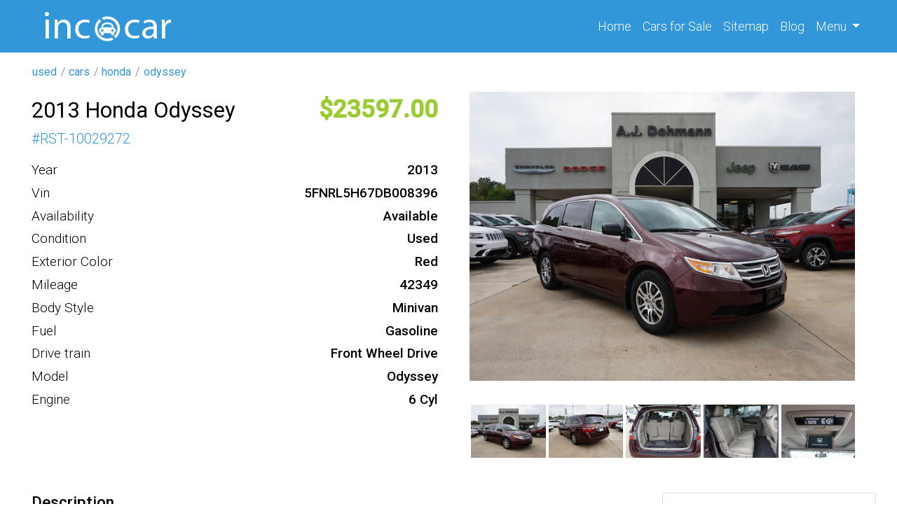

--- FILE ---
content_type: text/html; charset=UTF-8
request_url: https://incacar.com/used/cars/honda/odyssey/2013-HONDA-Odyssey-427995
body_size: 5830
content:
<!DOCTYPE html>
<html lang="en">
    <head>
        <meta charset="UTF-8">
        <meta name="viewport" content="width=device-width, initial-scale=1, shrink-to-fit=no">
        <meta name="t" content="incacar">
        <meta name="google-site-verification" content="mcdnelbLovZ_LlwgnYNEiubgX2WZS8vwXiELlff1HD4" />
        
        
        <meta name="csrf-param" content="_csrf">
<meta name="csrf-token" content="_lLTxlyKsZSATwD3nPTYk2pB6j8fA2lJfK1q6OJxTiWcYOOoK9nyxbYnMIbKoarCXDudEnpmGy8s1V-_0Bt3Rw==">
        <title>2013 HONDA Odyssey</title>
        <script type="application/ld+json">
            {
            "@context": "http://schema.org",
            "@type": "Car"
            }
        </script>
        <!-- Google tag (gtag.js) -->
        <script async src="https://www.googletagmanager.com/gtag/js?id=UA-104180572-1" type="b5a4a6b5d2554b8ba93080ef-text/javascript"></script>
        <script type="b5a4a6b5d2554b8ba93080ef-text/javascript">
            window.dataLayer = window.dataLayer || [];
            function gtag() {
                dataLayer.push(arguments);
            }
            gtag('js', new Date());

            gtag('config', 'UA-104180572-1');
        </script>
        <!-- Google tag (gtag.js) -->
        <script async src="https://www.googletagmanager.com/gtag/js?id=G-ZSX3ZDHR77" type="b5a4a6b5d2554b8ba93080ef-text/javascript"></script>
        <script type="b5a4a6b5d2554b8ba93080ef-text/javascript">
            window.dataLayer = window.dataLayer || [];
            function gtag() {
                dataLayer.push(arguments);
            }
            gtag('js', new Date());

            gtag('config', 'G-ZSX3ZDHR77');
        </script>
        <meta name="Description" content="Year: 2013 
Make: Honda 
Model: Odyssey 
Engine: 6 Cyl 
Drive Type: Front Wheel Drive 
Mileage: 42349 
Exterior Color: Red 
Body Type: Minivan 
Fuel Type: Natural Gas 
VIN: 5FNRL5H67DB008396">
<meta property="og:title" content="2013 HONDA Odyssey">
<meta property="og:type" content="website">
<meta property="og:description" content="Year: 2013 
Make: Honda 
Model: Odyssey 
Engine: 6 Cyl 
Drive Type: Front Wheel Drive 
Mileage: 42349 
Exterior Color: Red 
Body Type: Minivan 
Fuel Type: Natural Gas 
VIN: 5FNRL5H67DB008396">
<meta property="og:site_name" content="incacar.com">
<meta property="og:url" content="/used/cars/honda/odyssey/2013-HONDA-Odyssey-427995">
<meta property="og:image" content="https://img.incacar.com//cars/Honda/Odyssey/2013/3d3bccb3a678c6d2f00ad9c363ca6a03.jpg">
<link type="image" href="/assets/af10310c/images/favicon.png" rel="icon">
<link href="https://incacar.com/used/cars/honda/odyssey/2013-HONDA-Odyssey-427995" rel="canonical">
<link href="/assets/bef15641/css/bootstrap.css" rel="stylesheet">
<link href="/assets/af10310c/compiled/leaflet.css" rel="stylesheet">
<link href="/assets/af10310c/compiled/custom.min.css" rel="stylesheet">
<link href="/assets/af10310c/compiled/fa.all.min.css" rel="stylesheet">
    </head>
    <body>
                    <div class="wrap">


                                    <div class="navbar navbar-expand-sm" id="nav-block">
                    <div class="container">
    <div class="_w col-sm-4 col-10" data-id="59e8a1a719d84341f7868889">
<a class = "logo" href = "/">

    <img src = "/assets/af10310c/images/logo.png" alt = "en" class = "logo-img"/>
    </a>

</div><div class="_w ml-auto" data-id="62fdccf068e80a365a51adb5"><div class="collapse navbar-collapse" id="navbarNav">
	<ul class="navbar-nav">
		<li class="nav-item active">
		<a class="nav-link" href="/">Home <span class="sr-only">(current)</span></a>
		</li>
		<li class="nav-item">
		<a class="nav-link" href="/cars">Cars <span class="d-none d-md-inline-block">for Sale</span></a>
		</li>
		<li class="nav-item">
		<a class="nav-link" href="/siteindex">Sitemap</a>
		</li>
		<li class="nav-item">
		<a class="nav-link" href="/blog">Blog</a>
		</li>
		<li class="nav-item dropdown">
		<a class="nav-link dropdown-toggle" href="#" role="button" data-toggle="dropdown" aria-expanded="false">
		Menu
		</a>
		<div class="dropdown-menu dropdown-menu-lg-right">
			<a class="dropdown-item" href="/about">About Us</a>
			<a class="dropdown-item" href="/faq">F.A.Q.</a>
			<a class="dropdown-item" href="/contact">Contact Us</a>
		</div>
		</li>
	</ul>
</div></div><div class="_w" data-id="635c071968e80a3cdf4af39f"><button class="navbar-toggler" type="button" data-toggle="collapse" data-target="#navbarNav" aria-controls="navbarNav" aria-expanded="false" aria-label="Toggle navigation">
    <i class="fa fa-bars"></i>
</button>
</div>                    </div>
                </div>




                    
                <div id="breadcrumbs">
                    <div class="container">
                        <div class="row">
    <div class="_w" data-id="62fdc8fdd7f92d75b622cd2f"><ul class="breadcrumb"><a href="/"><i class="homeLink"></i></a><li class='breadcrumb-item'><a href='/all'>used</a></li><li class='breadcrumb-item'><a href='/used/cars'>cars</a></li><li class='breadcrumb-item'><a href='/used/cars/honda'>honda</a></li><li class='breadcrumb-item'><a href='/used/cars/honda/odyssey'>odyssey</a></li></ul></div>                        </div>
                    </div>
                </div>
            
            <div id="main-block">
                <div class="container">
                    <div class="row">
                            
                        <div id="main-content" class="col order-1" itemscope itemtype="http://schema.org/Car">
                                
                                                        <style>
    #map svg {
        display:none!important;
    }
</style>

<div class="row offer">
    <div class="col-md-6">
        <div class="row o1">
            <h1 class="col-md-12 col-lg-auto" itemprop="name">
                <div  class='_p'><div class='_p-b'>2013 Honda Odyssey</div></div>            </h1>
            <div class="col-md-12 col-lg-auto ml-lg-auto">
                <div  class='_p oprice'><div class='_p-b'>23597</div></div>            </div>
        </div>
        <div class="d-flex g1_24">
            # <div  class='_p'><div class='_p-b'>RST-10029272</div></div>        </div>

        <div class="spec d-flex flex-column">
            <div itemscope itemtype = "http://schema.org/Car"></div><div  class='_p'><div class='_p-l'>Year</div><div class='_p-b' itemprop='productionDate'>2013</div></div><div  class='_p'><div class='_p-l'>Vin</div><div class='_p-b' itemprop='vehicleIdentificationNumber'>5FNRL5H67DB008396</div></div><div class="_p"><div class="_p-l">Availability</div><div class="_p-b">Available</div></div><div  class='_p'><div class='_p-l'>Condition</div><div class='_p-b' itemprop='itemCondition'>Used</div></div><div  class='_p'><div class='_p-l'>Exterior Color</div><div class='_p-b' itemprop='color'>Red</div></div><div  class='_p'><div class='_p-l'>Mileage</div><div class='_p-b' itemprop='mileageFromOdometer'>42349</div></div><div  class='_p'><div class='_p-l'>Body Style</div><div class='_p-b' itemprop='bodyType'>Minivan</div></div><div  class='_p'><div class='_p-l'>Fuel</div><div class='_p-b' itemprop='fuelType'>Gasoline</div></div><div  class='_p'><div class='_p-l'>Drive train</div><div class='_p-b' itemprop='driveWheelConfiguration'>Front Wheel Drive</div></div><div  class='_p'><div class='_p-l'>Model</div><div class='_p-b' itemprop='model'>Odyssey</div></div><div  class='_p'><div class='_p-l'>Engine</div><div class='_p-b' itemprop='vehicleEngine' itemscope itemtype='http://schema.org/EngineSpecification'>6 Cyl</div></div>        </div>




    </div>
    <div class="col-md-6 medias">
        <div class="col medias">
            <div class="fa fa-window-close close d-none"></div>
            <div  class='_p'><div class='_p-b'><div class="main-image"><img class="m-auto magniflier" data-large="https://img.incacar.com/cars/Honda/Odyssey/2013/3d3bccb3a678c6d2f00ad9c363ca6a03.jpg" itemprop="image" src="https://img.incacar.com/cars/Honda/Odyssey/2013/3d3bccb3a678c6d2f00ad9c363ca6a03.jpg" alt="" /></div><div class="thumbs"><img src="https://img.incacar.com/cars/Honda/Odyssey/2013/3d3bccb3a678c6d2f00ad9c363ca6a03.jpg" alt="" data-src="https://img.incacar.com/cars/Honda/Odyssey/2013/3d3bccb3a678c6d2f00ad9c363ca6a03.jpg"/><img src="https://img.incacar.com/cars/Honda/Odyssey/2013/9b0ee5b94f4eaa77e8d6e8076a276306.jpg" alt="" data-src="https://img.incacar.com/cars/Honda/Odyssey/2013/9b0ee5b94f4eaa77e8d6e8076a276306.jpg"/><img src="https://img.incacar.com/cars/Honda/Odyssey/2013/a1352a17bd53e0e237d3e6c69e931df0.jpg" alt="" data-src="https://img.incacar.com/cars/Honda/Odyssey/2013/a1352a17bd53e0e237d3e6c69e931df0.jpg"/><img src="https://img.incacar.com/cars/Honda/Odyssey/2013/bf007283074bfed1b90e59102bf17f4b.jpg" alt="" data-src="https://img.incacar.com/cars/Honda/Odyssey/2013/bf007283074bfed1b90e59102bf17f4b.jpg"/><img src="https://img.incacar.com/cars/Honda/Odyssey/2013/a348cd756cf24bff6bc4ef04cd71630f.jpg" alt="" data-src="https://img.incacar.com/cars/Honda/Odyssey/2013/a348cd756cf24bff6bc4ef04cd71630f.jpg"/><img src="https://img.incacar.com/cars/Honda/Odyssey/2013/578913e1bc5a2659055175fae5f8efdf.jpg" alt="" data-src="https://img.incacar.com/cars/Honda/Odyssey/2013/578913e1bc5a2659055175fae5f8efdf.jpg"/><img src="https://img.incacar.com/cars/Honda/Odyssey/2013/af03a71385ba687597724d7f28c5280b.jpg" alt="" data-src="https://img.incacar.com/cars/Honda/Odyssey/2013/af03a71385ba687597724d7f28c5280b.jpg"/><img src="https://img.incacar.com/cars/Honda/Odyssey/2013/e283f1fe71b6b3109417e147adad71ad.jpg" alt="" data-src="https://img.incacar.com/cars/Honda/Odyssey/2013/e283f1fe71b6b3109417e147adad71ad.jpg"/><img src="https://img.incacar.com/cars/Honda/Odyssey/2013/ac87bedfd354d20d696bcd859024e0c5.jpg" alt="" data-src="https://img.incacar.com/cars/Honda/Odyssey/2013/ac87bedfd354d20d696bcd859024e0c5.jpg"/><img src="https://img.incacar.com/cars/Honda/Odyssey/2013/f796c0c5bca4b80ca32a539d4526232a.jpg" alt="" data-src="https://img.incacar.com/cars/Honda/Odyssey/2013/f796c0c5bca4b80ca32a539d4526232a.jpg"/><img src="https://img.incacar.com/cars/Honda/Odyssey/2013/f8c47ae618c89beaeb226a6424643a54.jpg" alt="" data-src="https://img.incacar.com/cars/Honda/Odyssey/2013/f8c47ae618c89beaeb226a6424643a54.jpg"/><img src="https://img.incacar.com/cars/Honda/Odyssey/2013/3af4f00d9defea2270415323719f9609.jpg" alt="" data-src="https://img.incacar.com/cars/Honda/Odyssey/2013/3af4f00d9defea2270415323719f9609.jpg"/><img src="https://img.incacar.com/cars/Honda/Odyssey/2013/2a7ad7924f6c6e6e7c21acc163d10fe3.jpg" alt="" data-src="https://img.incacar.com/cars/Honda/Odyssey/2013/2a7ad7924f6c6e6e7c21acc163d10fe3.jpg"/><img src="https://img.incacar.com/cars/Honda/Odyssey/2013/7ea1be5c0881d333958daff2b5a6a04a.jpg" alt="" data-src="https://img.incacar.com/cars/Honda/Odyssey/2013/7ea1be5c0881d333958daff2b5a6a04a.jpg"/><img src="https://img.incacar.com/cars/Honda/Odyssey/2013/aa5291084b5a11fa6d51d412c1eecf21.jpg" alt="" data-src="https://img.incacar.com/cars/Honda/Odyssey/2013/aa5291084b5a11fa6d51d412c1eecf21.jpg"/></div></div></div>        </div>
        <!--        <div class="text-center">
                    <a class="btn btn-lg btn-info mt-5" href="https://carsdesk.com/Used-2013-HONDA-ODYSSEY-for-Sale-in-Berwick-LA-5FNRL5H67DB008396-2185937">REFERENCE TO THE SOURCE</a>
                </div>-->
    </div>
</div>


<div class="row my-4"></div>
<div class="row offer">
    <div class="col-md-8 col-12 col-lg-9">
        <div  class='_p desc'><div class='_p-l'>Description</div><div class='_p-b' itemprop='description'>Year: 2013 
Make: Honda 
Model: Odyssey 
Engine: 6 Cyl 
Drive Type: Front Wheel Drive 
Mileage: 42349 
Exterior Color: Red 
Body Type: Minivan 
Fuel Type: Natural Gas 
VIN: 5FNRL5H67DB008396</div></div>

        <div  class='_p features'><div class='_p-l'>Features</div><div class='_p-b'><div itemprop="additionalProperty">Air Conditioning</div><div itemprop="additionalProperty">Leather Seats</div><div itemprop="additionalProperty">Power Windows</div><div itemprop="additionalProperty">Stability Control</div><div itemprop="additionalProperty">Traction Control</div><div itemprop="additionalProperty">Rear air conditioning</div><div itemprop="additionalProperty">Anti-Theft System</div><div itemprop="additionalProperty">Power Mirrors</div><div itemprop="additionalProperty">Leather Steering Wheel</div><div itemprop="additionalProperty">Intermittent Wipers</div><div itemprop="additionalProperty">AM/FM</div><div itemprop="additionalProperty">Anti-Lock Brakes</div><div itemprop="additionalProperty">Automatic Headlights</div><div itemprop="additionalProperty">Cruise Control</div><div itemprop="additionalProperty">Daytime Running Lights</div><div itemprop="additionalProperty">Power Locks</div><div itemprop="additionalProperty">Power Steering</div><div itemprop="additionalProperty">4-Wheel Disc Brakes</div><div itemprop="additionalProperty">Heated Mirrors</div><div itemprop="additionalProperty">Satellite Radio</div><div itemprop="additionalProperty">Premium Sound System</div><div itemprop="additionalProperty">Driver Adjustable Lumbar</div><div itemprop="additionalProperty">Rear Bench Seat</div><div itemprop="additionalProperty">Adjustable Steering Wheel</div><div itemprop="additionalProperty">Trip Computer</div><div itemprop="additionalProperty">Keyless Entry</div><div itemprop="additionalProperty">Bucket Seats</div><div itemprop="additionalProperty">Alloy Wheels</div><div itemprop="additionalProperty">Power Outlet</div><div itemprop="additionalProperty">Privacy Glass</div><div itemprop="additionalProperty">Remote Trunk Release</div><div itemprop="additionalProperty">Child Safety Locks</div><div itemprop="additionalProperty">Rear window defroster</div><div itemprop="additionalProperty">Spoiler</div><div itemprop="additionalProperty">Heated Seats</div><div itemprop="additionalProperty">Rear Seat Entertainment</div><div itemprop="additionalProperty">Compact Spare Tire</div><div itemprop="additionalProperty">Steering Wheel Controls</div><div itemprop="additionalProperty">Tire Pressure Monitoring System</div><div itemprop="additionalProperty">Braking Assist</div><div itemprop="additionalProperty">MP3</div><div itemprop="additionalProperty">Multi-Zone Climate Control</div><div itemprop="additionalProperty">Rear-View Camera</div><div itemprop="additionalProperty">Reading Lights</div><div itemprop="additionalProperty">Rear Side Airbags</div><div itemprop="additionalProperty">CD (Single Disc)</div><div itemprop="additionalProperty">Third Row Seating</div><div itemprop="additionalProperty">Leather Trimmed Interior</div><div itemprop="additionalProperty">All-Season Tires</div><div itemprop="additionalProperty">Hard Disk Drive</div><div itemprop="additionalProperty">AUTO-DIMMING MIRROR</div><div itemprop="additionalProperty">POWER DOORS</div><div itemprop="additionalProperty">Integrated garage door opener</div><div itemprop="additionalProperty">Power Sun/Moonroof</div><div itemprop="additionalProperty">Power Seat (Driver)</div><div itemprop="additionalProperty">Power Seat (Passenger)</div><div itemprop="additionalProperty">Front Airbags (Passenger)</div><div itemprop="additionalProperty">Handsfree/Bluetooth Integration</div><div itemprop="additionalProperty">Aux Audio Adapter</div><div itemprop="additionalProperty">Front Airbags (Driver)</div><div itemprop="additionalProperty">Vanity Mirror/Light</div><div itemprop="additionalProperty">Front Side Airbags (Driver)</div><div itemprop="additionalProperty">Passenger Sensing Airbag</div></div></div>        <div id="map" style="width: 100%; height: 400px" tabindex="0" rel="nofollow"
             data-lat="29.700000"
             data-lng="-91.230000"
             data-zoom="14" >
        </div>
    </div>
    <div class="col-md-4 col-12 col-lg-3">
        <div class="w-items row">
    
        <a class="card mb-4" data-key="6667023c68e80a45573b6878" href='/used/cars/ford/escape/2012-Ford-Escape-XLT-6667023c68e80a45573b6859'>
            <img src="https://img.incacar.com/cars/Ford/Escape/2012/47e4362134ae49fabdcd9f925b6e02b8.jpg" alt=""  class="thumb">            <div class="card-body">
                <h5  class='_p'><span class='_p-b'>2012 Ford Escape</span></h5>                <p class="card-text i1">
                    <span class="oprice">9950</span>,
                    <span>2012</span>, <span class="mi">96014</span>                </p>

            </div>

        </a>

    
        <a class="card mb-4" data-key="6667023c68e80a45573b6858" href='/used/cars/nissan/rogue/2013-Nissan-Rogue-SL-6667023c68e80a45573b6832'>
            <img src="https://img.incacar.com/cars/Nissan/Rogue/2013/eb59e818969ada2be36aa815271c39d2.jpg" alt=""  class="thumb">            <div class="card-body">
                <h5  class='_p'><span class='_p-b'>2013 Nissan Rogue</span></h5>                <p class="card-text i1">
                    <span class="oprice">12900</span>,
                    <span>2013</span>,                 </p>

            </div>

        </a>

    
        <a class="card mb-4" data-key="6664f9fc68e80a56a66e94f7" href='/used/cars/honda/civic/2013-Honda-Civic-EX-6664f9fc68e80a56a66e94e4'>
            <img src="https://img.incacar.com/cars/Honda/Civic/2013/478f5a88b76a7978a2ab44bf8eaf7d8a.jpg" alt=""  class="thumb">            <div class="card-body">
                <h5  class='_p'><span class='_p-b'>2013 Honda Civic</span></h5>                <p class="card-text i1">
                    <span class="oprice">14250</span>,
                    <span>2013</span>, <span class="mi">119133</span>                </p>

            </div>

        </a>

    </div>
    </div>
</div>

                                                        </div>
                    </div>
                </div>
            </div>

                <div id="bottom-block">
                    <div class="container">
                        <div class="row">
    <div class="_w col" data-id="62970ec468e80a30706fe9d5"></div>                        </div>
                    </div>
                </div>
            
                <div id="footer-block">
                    <div class="container">

    <div class="_w row" data-id="62776b1868e80a5f3f44d069"><div class="col-6 col-sm-4 col-lg-2">
	<div class="top_cities">
		<h5>Top State</h5>
		<ul>
			<li><a href="/used/cars/state-CA/">California</a></li>
			<li><a href="/used/cars/state-FL/">Florida</a></li>
			<li><a href="/used/cars/state-TX/">Texas</a></li>
			<li><a href="/used/cars/state-PA/">Pennsylvania</a></li>
			<li><a href="/used/cars/state-IL/">Illinois</a></li>
			<li><a href="/used/cars/state-OH/">Ohio</a></li>
			<li><a href="/used/cars/state-NY/">New York</a></li>
			<li><a href="/used/cars/state-NC/">North Carolina</a></li>
		</ul>
	</div>
</div>
<div class="col-6 col-sm-4 col-lg-2">
	<div class="top_cities">
		<h5>Top Cities</h5>
		<ul>
			<li><a href="/used/cars/state-GA/city-Atlanta/">Atlanta, GA</a></li>
			<li><a href="/used/cars/state-MA/city-Boston/">Boston, MA</a></li>
			<li><a href="/used/cars/state-IL/city-Chicago/">Chicago, IL</a></li>
			<li><a href="/used/cars/state-TX/city-Dallas/">Dallas, TX</a></li>
			<li><a href="/used/cars/state-MI/city-Detroit/">Detroit, MI</a></li>
			<li><a href="/used/cars/state-TX/city-Houston/">Houston, TX</a></li>
			<li><a href="/used/cars/state-CA/city-Los_Angeles/">Los Angeles, CA</a></li>
			<li><a href="/used/cars/state-NY/city-New_York/">New York, NY</a></li>
		</ul>
	</div>
</div>
<div class="col-6 col-sm-4 col-lg-2">
	<div class="top_cities">
		<h5>Top Makes</h5>
		<ul>
			<li><a href="/used/cars/subaru/">Used Subaru</a></li>
			<li><a href="/used/cars/bmw/">Used BMW</a></li>
			<li><a href="/used/cars/lexus/">Used Lexus</a></li>
			<li><a href="/used/cars/honda/">Used Honda</a></li>
			<li><a href="/used/cars/audi/">Used Audi</a></li>
			<li><a href="/used/cars/cadillac/">Used Cadillac</a></li>
			<li><a href="/used/cars/acura/">Used Acura</a></li>
			<li><a href="/used/cars/infiniti/">Used Infiniti</a></li>
		</ul>
	</div>
</div>
<div class="col-6 col-sm-6 col-lg-3">
	<div class="top_cities">
		<h5>Top Models</h5>
		<ul>
			<li><a href="/used/cars/subaru/outback/">Used Subaru Outback</a></li>
			<li><a href="/used/cars/toyota/highlander/">Used Toyota Highlander</a></li>
			<li><a href="/used/cars/subaru/forester/">Used Subaru Forester</a></li>
			<li><a href="/used/cars/honda/accord/">Used Honda Accord</a></li>
			<li><a href="/used/cars/honda/pilot/">Used Honda Pilot</a></li>
			<li><a href="/used/cars/toyota/camry/">Used Toyota Camry</a></li>
			<li><a href="/used/cars/ford/escape/">Used Ford Escape</a></li>
			<li><a href="/used/cars/dodge/charger/">Used Dodge Charger</a></li>
		</ul>
	</div>
</div>
<div class="col-12 col-sm-6 col-lg-3">
	<div class="company">
		<h5>Company</h5>
		<ul>
			<li><a href="/about/">About</a></li>
			<li><a href="/about/">Our Team</a></li>
			<li><a href="/faq/">F.A.Q.</a></li>
			<li><a href="/all/cars/">Sell</a></li>
			<li><a href="/search/">Scholarship</a></li>
			<li><a href="/contact/">Contact</a></li>
		</ul>
		<div class="socials mt-4">
			<a href="https://www.twitter.com/incacarcom" target="_blank" rel="noopener" title="twitter incacar"><i class="fab fa-twitter-square"></i></a>
			<a href="https://www.facebook.com/Usedcar.Incacar" target="_blank" rel="noopener" title="facebook incacar"><i class="fab fa-facebook-square"></i></a>
			<a href="https://www.instagram.com/incacar_com/" target="_blank" rel="noopener" title="instagram incacar"><i class="fab fa-instagram-square"></i></a>
			<a href="https://www.pinterest.ru/incacarcom/" target="_blank" rel="noopener" title="pinterest incacar"><i class="fab fa-pinterest-square"></i></a>
			<a href="https://www.linkedin.com/company/incacar/" target="_blank" rel="noopener" title="linkedin incacar"><i class="fab fa-linkedin"></i></a>
			<a href="https://www.youtube.com/channel/UCnYn2u88RNkqpxkkhBWaf-w?view_as=subscriber/" target="_blank" rel="noopener" title="youtube incacar"><i class="fab fa-youtube-square"></i></a>
		</div>
	</div>
</div></div>
                    </div>
                </div>
            
                <div id="copyright-block">
                    <div class="container">

    <div class="_w row" data-id="5a79aab519d8433a583a8c22"><div class="col-auto text-center text-lg-left mb-3 mb-lg-0">By using this service, you accept the terms of our Visitor Agreement. Privacy Statement.
</div>
<div class="col-lg-auto col-12 mb-3 mb-lg-0 ml-lg-auto text-center text-lg-right">Copyright © 2022 incacar.com
</div></div>
                    </div>
                </div>
        
        </div>
            
<script src="/assets/acc33c73/jquery.js" type="b5a4a6b5d2554b8ba93080ef-text/javascript"></script>
<script src="/assets/1a989fe4/yii.js" type="b5a4a6b5d2554b8ba93080ef-text/javascript"></script>
<script src="/assets/bef15641/js/bootstrap.bundle.js" type="b5a4a6b5d2554b8ba93080ef-text/javascript"></script>
<script src="/assets/af10310c/js/leaflet/leaflet.js" type="b5a4a6b5d2554b8ba93080ef-text/javascript"></script>
<script src="/assets/af10310c/js/mainMap.js" type="b5a4a6b5d2554b8ba93080ef-text/javascript"></script>
<script src="/assets/af10310c/js/template.js" type="b5a4a6b5d2554b8ba93080ef-text/javascript"></script>    <script src="/cdn-cgi/scripts/7d0fa10a/cloudflare-static/rocket-loader.min.js" data-cf-settings="b5a4a6b5d2554b8ba93080ef-|49" defer></script><script defer src="https://static.cloudflareinsights.com/beacon.min.js/vcd15cbe7772f49c399c6a5babf22c1241717689176015" integrity="sha512-ZpsOmlRQV6y907TI0dKBHq9Md29nnaEIPlkf84rnaERnq6zvWvPUqr2ft8M1aS28oN72PdrCzSjY4U6VaAw1EQ==" data-cf-beacon='{"version":"2024.11.0","token":"69b07ba411924fc88e260f2b21e1e5f5","r":1,"server_timing":{"name":{"cfCacheStatus":true,"cfEdge":true,"cfExtPri":true,"cfL4":true,"cfOrigin":true,"cfSpeedBrain":true},"location_startswith":null}}' crossorigin="anonymous"></script>
</body>
</html>


--- FILE ---
content_type: application/javascript; charset=utf-8
request_url: https://incacar.com/assets/af10310c/js/mainMap.js
body_size: 367
content:

let lng = document.getElementById('map').dataset.lng;//Долгота
let lat = document.getElementById('map').dataset.lat;//Широта
let zoom = +(document.getElementById('map').dataset.zoom);

console.log(lng);
console.log(lat);
console.log(typeof (+(lat)));
console.log(zoom);
//console.log(+(lng));
//console.log(+(lat));

var map = L.map('map').setView([lat, lng], zoom);

L.tileLayer('https://tile.openstreetmap.org/{z}/{x}/{y}.png', {
    maxZoom: 19,
    attribution: '&copy; <a href="http://www.openstreetmap.org/copyright">OpenStreetMap</a>'
}).addTo(map);

var marker = L.marker([lat, lng]).addTo(map);